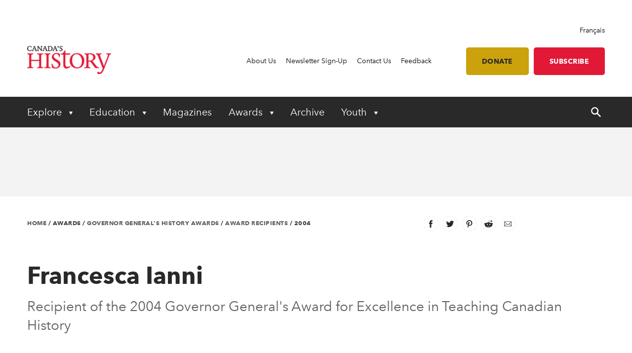

--- FILE ---
content_type: text/html; charset=utf-8
request_url: https://www.canadashistory.ca/awards/governor-general-s-history-awards/award-recipients/2004/francesca-ianni
body_size: 18174
content:


<!DOCTYPE html>
<html lang="en">
<head>
    
    <meta http-equiv="pragma" content="no-cache"/>
    <meta content="Francesca Ianni is an energetic history teacher who wants her students to be fascinated by learning and to enjoy coming into her classroom. Francesca infuses her lessons with stories, and anecdotes as well as historical facts to engage her students." name="description" />
    <meta content="Canada&#x2019;s History Society, Canadian history, Canada&#x2019;s History magazine, formerly The Beaver magazine, Kayak: Canada&#x2019;s History Magazine for Kids, Governor General&#x2019;s History Awards" name="keywords" />
    <meta charset="utf-8"/>
    <meta name="viewport" content="width=device-width, initial-scale=1.0"/>
    <link rel="stylesheet" href="/dist/app.css" />

    <meta name="google-site-verification" content="y2HxlZ0mqqQ2oQZjfhOIP6iTbsEMOcVcv-2znJoiQW8"/>
    <meta property="og:url" content="https://www.canadashistory.ca/awards/governor-general-s-history-awards/award-recipients/2004/francesca-ianni">
    <meta property="og:image" content="https://www.canadashistory.ca/getmedia/a58064f0-9e8f-4c71-974f-155805d4f0d0/DefaultImage.jpg?width=768&height=511&ext=.jpg" />

    <script async src="https://pagead2.googlesyndication.com/pagead/js/adsbygoogle.js?client=ca-pub-0843427451922301" crossorigin="anonymous"></script>
    

    <link rel="icon" href="/favicon.ico?v=sI6SSUXXl8RQ01OWPhphJOgCXC0kwsgyxj6XVPrNlIg" sizes="any">
    <link rel="icon" href="/icon.svg" type="image/svg+xml">
    <link rel="apple-touch-icon" href="/apple-touch-icon.png?v=SWkhlBoNXQiBIKo6YFETnAf6DJbEue7cV3GwWJSYQc8">
    <link rel="manifest" href="/manifest.webmanifest">

    <!-- Google Tag Manager -->
<script>(function(w,d,s,l,i){w[l]=w[l]||[];w[l].push({'gtm.start':
new Date().getTime(),event:'gtm.js'});var f=d.getElementsByTagName(s)[0],
j=d.createElement(s),dl=l!='dataLayer'?'&l='+l:'';j.async=true;j.src=
'https://www.googletagmanager.com/gtm.js?id='+i+dl;f.parentNode.insertBefore(j,f);
})(window,document,'script','dataLayer','GTM-M4Z8JZ');</script>
<!-- End Google Tag Manager -->

    <script type='text/javascript' src='https://butterfly-script.darwin.cx/dcxpw-init.js'></script>

    <script async src="https://securepubads.g.doubleclick.net/tag/js/gpt.js"></script>

<script>
  window.googletag = window.googletag || {cmd: []};
  googletag.cmd.push(function() {
    googletag.defineSlot('/75776817/CH-LB-Left', [728, 90], 'div-gpt-ad-1712701117406-0').addService(googletag.pubads());
    googletag.pubads().enableSingleRequest();
    googletag.enableServices();
  });
</script>

<script>

  window.googletag = window.googletag || {cmd: []};

  googletag.cmd.push(function() {

    googletag.defineSlot('/75776817/CH-MB-Right', [286, 90], 'div-gpt-ad-1713277625288-0').addService(googletag.pubads());

    googletag.pubads().enableSingleRequest();

    googletag.enableServices();

  });

</script>

<script>

  window.googletag = window.googletag || {cmd: []};

  googletag.cmd.push(function() {

    googletag.defineSlot('/75776817/CH-LB-Mobile', [[320, 50], [320, 100], [300, 250]], 'div-gpt-ad-1713278638240-0').addService(googletag.pubads());

    googletag.pubads().enableSingleRequest();

    googletag.enableServices();

  });

</script>

<script>

  window.googletag = window.googletag || {cmd: []};

  googletag.cmd.push(function() {

    googletag.defineSlot('/75776817/CH-BB-1', [[300, 600], [300, 250]], 'div-gpt-ad-1713278446996-0').addService(googletag.pubads());

    googletag.pubads().enableSingleRequest();

    googletag.enableServices();

  });

</script>

<script>

  window.googletag = window.googletag || {cmd: []};

  googletag.cmd.push(function() {

    googletag.defineSlot('/75776817/CH-BB-Bottom', [[300, 600], [320, 100], [300, 100], [300, 250]], 'div-gpt-ad-1713278378800-0').addService(googletag.pubads());

    googletag.pubads().enableSingleRequest();

    googletag.enableServices();

  });

</script>

<script>

  window.googletag = window.googletag || {cmd: []};

  googletag.cmd.push(function() {

    googletag.defineSlot('/75776817/CH-Support', [[336, 280], [300, 250], [468, 60], [728, 90]], 'div-gpt-ad-1713278257323-0').addService(googletag.pubads());

    googletag.pubads().enableSingleRequest();

    googletag.enableServices();

  });
 </script>


<script>
  window.googletag = window.googletag || {cmd: []};
  googletag.cmd.push(function() {
    googletag.defineSlot('/75776817/CH-Support', [[300, 250], [728, 90], [468, 60], [336, 280]], 'div-gpt-ad-1714145757173-0').addService(googletag.pubads());
    googletag.pubads().enableSingleRequest();
    googletag.enableServices();
  });
</script>

    <!-- Facebook Pixel Code -->
<script>
!function(f,b,e,v,n,t,s)
{if(f.fbq)return;n=f.fbq=function(){n.callMethod?
n.callMethod.apply(n,arguments):n.queue.push(arguments)};
if(!f._fbq)f._fbq=n;n.push=n;n.loaded=!0;n.version='2.0';
n.queue=[];t=b.createElement(e);t.async=!0;
t.src=v;s=b.getElementsByTagName(e)[0];
s.parentNode.insertBefore(t,s)}(window, document,'script',
'https://connect.facebook.net/en_US/fbevents.js');
fbq('init', '620674021413085');
fbq('track', 'PageView');
</script>
<noscript><img height="1" width="1" style="display:none"
src="https://www.facebook.com/tr?id=620674021413085&ev=PageView&noscript=1"
/></noscript>
<!-- End Facebook Pixel Code -->

    <title>Francesca Ianni - Canada&#x27;s History</title>

    <script defer src="/dist/critical.js"></script>
    <script defer src="/dist/app.js"></script>
    

</head>
<body class="LTR Chrome ENCA ContentBody">
    <!-- Google Tag Manager (noscript) -->
<noscript><iframe src="https://www.googletagmanager.com/ns.html?id=GTM-M4Z8JZ"
height="0" width="0" style="display:none;visibility:hidden"></iframe></noscript>
<!-- End Google Tag Manager (noscript) -->
    <div b-jlfzo7lc4d id="accessibility-links">
      <a b-jlfzo7lc4d href="#skippednav">Skip to Content</a>
    </div>
    
<header id="main-header" role="banner">
    <div class="container utility">
        <div class="row column align-right">
            
<div class="lang-toggle">
    <a href="https://www.histoirecanada.ca/prix/prix-d-histoire-du-gouverneur-general/anciens-laureats/2004/francesca-ianni" lang="fr-CA">Fran&#xE7;ais</a>
</div>
        </div>
        <div class="row flex-row align-middle">
            <div class="columns small-4 medium-2 brand">
                    <a href="/home">
                        <img id="p_lt_ctl01_EditableImage_ucEditableImage_imgImage" src="/getmedia/403579d5-882a-4f8e-8469-6e0b06c7ac59/en-logo-2.png?width=187&amp;height=63&amp;ext=.png" alt="logo">
                    </a>
            </div>
            <nav class="columns small-8 medium-10 utility-nav" role="navigation">
                <ul>
                    
    <li>
        <a class="" href="https://www.canadashistory.ca/about-us" >About Us</a>
    </li>
    <li>
        <a class="" href="https://www.canadashistory.ca/newsletter-sign-up" >Newsletter Sign-Up</a>
    </li>
    <li>
        <a class="" href="https://www.canadashistory.ca/about-us/contact-us" >Contact Us</a>
    </li>
    <li>
        <a class="" href="https://www.canadashistory.ca/about-us/feedback" >Feedback</a>
    </li>
<li>
    <a class="btn btn-lightgold has-margin-left " href=#donate>Donate</a>
</li>

<li>
    <a class="btn btn-red " href="https://secure.canadashistory.ca/G5YTNAVC">Subscribe</a>
</li> 
                </ul>
                <button id="mobile-menu-toggle" type="button" class="button show-for-small-only">
                    <!--Menu-->
                </button>
            </nav>
        </div>
    </div>
    <div class="container primary-nav">
        <div class="row">
            <nav class="columns small-12 primarycolours" role="navigation">
                <ul>
            <li class="children">

                <button class="first-level " type="button" aria-haspopup="true" aria-controls="menu_Explore"
                        aria-expanded="false" aria-label="Expand or collapse Explore menu">
                    Explore
                </button>
                <ul class="second-level-menu" id="menu_Explore">
                            <li class="regular ">
                                <a class="second-level" href="https://www.canadashistory.ca/explore/all-stories">
                                    <span>All Stories</span>
                                </a>
                            </li>
                            <li class="regular ">
                                <a class="second-level" href="https://www.canadashistory.ca/explore/books">
                                    <span>Books</span>
                                </a>
                            </li>
                            <li class="regular ">
                                <a class="second-level" href="https://www.canadashistory.ca/explore/canada-s-history-forum">
                                    <span>Canada&#x27;s History Forum</span>
                                </a>
                            </li>
                            <li class="regular ">
                                <a class="second-level" href="https://www.canadashistory.ca/explore/museums-galleries-archives">
                                    <span>Museums, Galleries &amp; Archives</span>
                                </a>
                            </li>
                            <li class="regular ">
                                <a class="second-level" href="https://www.canadashistory.ca/explore/podcasts">
                                    <span>Podcasts</span>
                                </a>
                            </li>
                            <li class="regular ">
                                <a class="second-level" href="https://www.canadashistory.ca/explore/travel">
                                    <span>Travel</span>
                                </a>
                            </li>
                            <li class="regular ">
                                <a class="second-level" href="https://www.canadashistory.ca/explore/teaching">
                                    <span>Teaching</span>
                                </a>
                            </li>
                            <li class="regular ">
                                <a class="second-level" href="https://www.canadashistory.ca/explore/videos">
                                    <span>Videos</span>
                                </a>
                            </li>
                            <li class="regular ">
                                <a class="second-level" href="https://www.canadashistory.ca/explore/webinars">
                                    <span>Webinars</span>
                                </a>
                            </li>
                </ul>
            </li>
            <li class="children">

                <button class="first-level " type="button" aria-haspopup="true" aria-controls="menu_Education"
                        aria-expanded="false" aria-label="Expand or collapse Education menu">
                    Education
                </button>
                <ul class="second-level-menu" id="menu_Education">
                            <li class="regular ">
                                <a class="second-level" href="https://www.canadashistory.ca/education/highlights">
                                    <span>Highlights</span>
                                </a>
                            </li>
                            <li class="regular ">
                                <a class="second-level" href="https://www.canadashistory.ca/education/classroom-resources">
                                    <span>Classroom Resources</span>
                                </a>
                            </li>
                            <li class="regular ">
                                <a class="second-level" href="https://www.canadashistory.ca/education/lesson-plans">
                                    <span>Lesson Plans</span>
                                </a>
                            </li>
                            <li class=" children ">
                                    <a class="second-level" href="https://www.canadashistory.ca/education/kayak-in-the-classroom">
                                        <span>Kayak in the Classroom</span>
                                    </a>
                                <button type="button" class="third-level-toggle" aria-expanded="false" aria-haspopup="true"
                                        aria-label="Expand or collapse Professional Learning" aria-controls="menu_KayakintheClassroom">
                                </button>
                                <ul class="third-level-menu">
                                        <li class="">
                                                <a class="third-level" tabindex="-1" href="https://www.canadashistory.ca/education/kayak-in-the-classroom/black-history" >
                                                    <span>Black History</span>
                                                </a>
                                        </li>
                                        <li class="">
                                                <a class="third-level" tabindex="-1" href="https://www.canadashistory.ca/education/kayak-in-the-classroom/canada-and-the-cold-war" >
                                                    <span>Canada and the Cold War</span>
                                                </a>
                                        </li>
                                        <li class="">
                                                <a class="third-level" tabindex="-1" href="https://www.canadashistory.ca/education/kayak-in-the-classroom/canada-in-space" >
                                                    <span>Canada in Space</span>
                                                </a>
                                        </li>
                                        <li class="">
                                                <a class="third-level" tabindex="-1" href="https://www.canadashistory.ca/education/kayak-in-the-classroom/canadians-of-chinese-descent" >
                                                    <span>Canadians of Chinese Descent</span>
                                                </a>
                                        </li>
                                        <li class="">
                                                <a class="third-level" tabindex="-1" href="https://www.canadashistory.ca/education/kayak-in-the-classroom/canadian-charter" >
                                                    <span>Canadian Charter</span>
                                                </a>
                                        </li>
                                        <li class="">
                                                <a class="third-level" tabindex="-1" href="https://www.canadashistory.ca/education/kayak-in-the-classroom/elections" >
                                                    <span>Choosing Canada&#x27;s Leaders</span>
                                                </a>
                                        </li>
                                        <li class="">
                                                <a class="third-level" tabindex="-1" href="https://www.canadashistory.ca/education/kayak-in-the-classroom/commemoration" >
                                                    <span>Commemoration</span>
                                                </a>
                                        </li>
                                        <li class="">
                                                <a class="third-level" tabindex="-1" href="https://www.canadashistory.ca/education/kayak-in-the-classroom/crafts" >
                                                    <span>Crafts in Canada</span>
                                                </a>
                                        </li>
                                        <li class="">
                                                <a class="third-level" tabindex="-1" href="https://www.canadashistory.ca/education/kayak-in-the-classroom/disability" >
                                                    <span>DisAbility</span>
                                                </a>
                                        </li>
                                        <li class="">
                                                <a class="third-level" tabindex="-1" href="https://www.canadashistory.ca/education/kayak-in-the-classroom/electrifying" >
                                                    <span>Electrifying!</span>
                                                </a>
                                        </li>
                                        <li class="">
                                                <a class="third-level" tabindex="-1" href="https://www.canadashistory.ca/education/kayak-in-the-classroom/fur-trade-history" >
                                                    <span>Fur Trade History</span>
                                                </a>
                                        </li>
                                        <li class="">
                                                <a class="third-level" tabindex="-1" href="https://www.canadashistory.ca/education/kayak-in-the-classroom/french-anglais-and-more" >
                                                    <span>French, Anglais and More</span>
                                                </a>
                                        </li>
                                        <li class="">
                                                <a class="third-level" tabindex="-1" href="https://www.canadashistory.ca/education/kayak-in-the-classroom/immigration-history" >
                                                    <span>Immigration History</span>
                                                </a>
                                        </li>
                                        <li class="">
                                                <a class="third-level" tabindex="-1" href="https://www.canadashistory.ca/education/kayak-in-the-classroom/remembrance-day" >
                                                    <span>Remembrance Day </span>
                                                </a>
                                        </li>
                                        <li class="">
                                                <a class="third-level" tabindex="-1" href="https://www.canadashistory.ca/education/kayak-in-the-classroom/settling-in-canada" >
                                                    <span>Settling in Canada</span>
                                                </a>
                                        </li>
                                        <li class="">
                                                <a class="third-level" tabindex="-1" href="https://www.canadashistory.ca/education/kayak-in-the-classroom/treaties" >
                                                    <span>Treaties</span>
                                                </a>
                                        </li>
                                        <li class="">
                                                <a class="third-level" tabindex="-1" href="https://www.canadashistory.ca/education/kayak-in-the-classroom/women-s-history" >
                                                    <span>Women&#x27;s History</span>
                                                </a>
                                        </li>
                                </ul>
                            </li>
                            <li class="regular ">
                                <a class="second-level" href="https://www.canadashistory.ca/education/professional-learning">
                                    <span>Professional Learning</span>
                                </a>
                            </li>
                            <li class="regular ">
                                <a class="second-level" href="https://www.canadashistory.ca/education/heritage-fairs">
                                    <span>Heritage Fairs</span>
                                </a>
                            </li>
                            <li class="regular ">
                                <a class="second-level" href="https://www.canadashistory.ca/education/nobleman-scholar-program">
                                    <span>Nobleman Scholar Program</span>
                                </a>
                            </li>
                            <li class="regular ">
                                <a class="second-level" href="https://www.canadashistory.ca/education/truth-before-reconciliation">
                                    <span>Truth Before Reconciliation</span>
                                </a>
                            </li>
                </ul>
            </li>
            <li>
                <a class="first-level" href="https://www.canadashistory.ca/magazines" aria-expanded="false">Magazines</a>
            </li>
            <li class="children">

                <button class="first-level " type="button" aria-haspopup="true" aria-controls="menu_Awards"
                        aria-expanded="false" aria-label="Expand or collapse Awards menu">
                    Awards
                </button>
                <ul class="second-level-menu" id="menu_Awards">
                            <li class=" children ">
                                    <a class="second-level" href="https://www.canadashistory.ca/awards/governor-general-s-history-awards">
                                        <span>Governor General&#x27;s History Awards</span>
                                    </a>
                                <button type="button" class="third-level-toggle" aria-expanded="false" aria-haspopup="true"
                                        aria-label="Expand or collapse Professional Learning" aria-controls="menu_GovernorGeneral&#x27;sHistoryAwards">
                                </button>
                                <ul class="third-level-menu">
                                        <li class="">
                                                <a class="third-level" tabindex="-1" href="https://www.canadashistory.ca/awards/governor-general-s-history-awards/award-recipients" >
                                                    <span>Award Recipients</span>
                                                </a>
                                        </li>
                                        <li class="">
                                                <a class="third-level" tabindex="-1" href="https://www.canadashistory.ca/awards/governor-general-s-history-awards/about-the-awards" >
                                                    <span>About the Awards</span>
                                                </a>
                                        </li>
                                        <li class="">
                                                <a class="third-level" tabindex="-1" href="https://www.canadashistory.ca/awards/governor-general-s-history-awards/nominate" >
                                                    <span>Nominate</span>
                                                </a>
                                        </li>
                                </ul>
                            </li>
                            <li class="regular ">
                                <a class="second-level" href="https://www.canadashistory.ca/awards/the-john-bragg-award-for-atlantic-canada">
                                    <span>The John Bragg Award for Atlantic Canada</span>
                                </a>
                            </li>
                            <li class="regular ">
                                <a class="second-level" href="https://www.canadashistory.ca/awards/canada-s-history-forum">
                                    <span>Canada&#x27;s History Forum</span>
                                </a>
                            </li>
                </ul>
            </li>
            <li>
                <a class="first-level" href="https://www.canadashistory.ca/archive" aria-expanded="false">Archive</a>
            </li>
            <li class="children">

                <button class="first-level " type="button" aria-haspopup="true" aria-controls="menu_Youth"
                        aria-expanded="false" aria-label="Expand or collapse Youth menu">
                    Youth
                </button>
                <ul class="second-level-menu" id="menu_Youth">
                            <li class="regular ">
                                <a class="second-level" href="https://www.canadashistory.ca/youth/highlights">
                                    <span>Highlights</span>
                                </a>
                            </li>
                            <li class=" children ">
                                    <a class="second-level" href="https://www.canadashistory.ca/youth/heritage-fairs-en">
                                        <span>Heritage Fairs</span>
                                    </a>
                                <button type="button" class="third-level-toggle" aria-expanded="false" aria-haspopup="true"
                                        aria-label="Expand or collapse Professional Learning" aria-controls="menu_HeritageFairs">
                                </button>
                                <ul class="third-level-menu">
                                        <li class="">
                                                <a class="third-level" tabindex="-1" href="https://www.canadashistory.ca/youth/heritage-fairs-en/heritage-fair-national-showcase" >
                                                    <span>Heritage Fair National Showcase</span>
                                                </a>
                                        </li>
                                </ul>
                            </li>
                            <li class=" children ">
                                    <a class="second-level" href="https://www.canadashistory.ca/youth/explore-kayak-all-stories">
                                        <span>Explore Kayak - All Stories</span>
                                    </a>
                                <button type="button" class="third-level-toggle" aria-expanded="false" aria-haspopup="true"
                                        aria-label="Expand or collapse Professional Learning" aria-controls="menu_ExploreKayak-AllStories">
                                </button>
                                <ul class="third-level-menu">
                                        <li class="">
                                                <a class="third-level" tabindex="-1" href="https://www.canadashistory.ca/youth/explore-kayak-all-stories/latest-kayak-magazine" >
                                                    <span>Latest Kayak Magazine</span>
                                                </a>
                                        </li>
                                        <li class="">
                                                <a class="third-level" tabindex="-1" href="https://www.canadashistory.ca/youth/explore-kayak-all-stories/historical-fiction" >
                                                    <span>Historical Fiction</span>
                                                </a>
                                        </li>
                                        <li class="">
                                                <a class="third-level" tabindex="-1" href="https://www.canadashistory.ca/youth/explore-kayak-all-stories/kayak-contest" >
                                                    <span>Kayak Contest</span>
                                                </a>
                                        </li>
                                </ul>
                            </li>
                            <li class="regular ">
                                <a class="second-level" href="https://www.canadashistory.ca/youth/ourstoriesourvoices">
                                    <span>#OurStoriesOurVoices</span>
                                </a>
                            </li>
                            <li class=" children ">
                                    <a class="second-level" href="https://www.canadashistory.ca/youth/young-citizens">
                                        <span>Young Citizens</span>
                                    </a>
                                <button type="button" class="third-level-toggle" aria-expanded="false" aria-haspopup="true"
                                        aria-label="Expand or collapse Professional Learning" aria-controls="menu_YoungCitizens">
                                </button>
                                <ul class="third-level-menu">
                                        <li class="">
                                                <a class="third-level" tabindex="-1" href="https://www.canadashistory.ca/youth/young-citizens/about-young-citizens" >
                                                    <span>About Young Citizens</span>
                                                </a>
                                        </li>
                                </ul>
                            </li>
                </ul>
            </li>
    <li id="search-control" class="hide-for-small-only">
        <a href="#" aria-expanded="false">
            <span class="search-open">
                <svg width="20" height="20" xmlns="http://www.w3.org/2000/svg" viewBox="0 0 13.81 14">
                    <title>search-icon</title><path d="M5.22,0A5.28,5.28,0,0,0,0,5.32a5.28,5.28,0,0,0,5.22,5.32,4.92,4.92,0,0,0,3.05-1l4,4a0.84,0.84,0,0,0,1.28-1.08,0.1,0.1,0,0,0-.1-0.1L9.56,8.37a4.92,4.92,0,0,0,1-3.05A5.3,5.3,0,0,0,5.22,0Zm0,1.58A3.7,3.7,0,0,1,8.87,5.22,3.58,3.58,0,0,1,5.22,8.87,3.55,3.55,0,0,1,1.58,5.32,3.79,3.79,0,0,1,5.22,1.58h0Z" fill="#fff"/>
                </svg>
            </span>
            <span class="search-close">
                <svg width="20" height="20" xmlns="http://www.w3.org/2000/svg" viewBox="0 0 13.8 14">
                    <title>close</title><polygon points="13.8 12.8 8.08 6.99 13.78 1.2 12.59 0 6.89 5.79 1.19 0 0 1.2 5.72 7.01 0.02 12.8 1.21 14 6.91 8.21 12.61 14 13.8 12.8" fill="#fff"/>
                </svg>
            </span>
        </a>
    </li>
</ul>
            </nav>
        </div>
    </div>
    <div id="search-component" class="container" aria-hidden="true" role="search">
        
<div class="searchBox">
    <div class="search-inputs">
        <div class="row">
            <div class="column small-12">
                <label for="predictive-search-input">Search for:</label>
                <input type="text" maxlength="1000" id="predictive-search-input" placeholder="Start your search..." class="form-control predictive-search-input" autocomplete="off">
                <input type="submit" value="Search" class="search-button button dark btn btn-default">
            </div>
        </div>
    </div>
    <div class="search-results">
        <div class="row">
            <div class="column small-12">
                <div class="predictiveSearchHolder">
                    <div class="predictiveSearchResults" style="display: none;"></div>
                </div>
            </div>
        </div>
    </div>
</div>
    </div>
    <div class="mobile-menu">
        <div id="mobile-search-control">
    <div class="searchBox">
        <div class="search-inputs">
            <div class="row">
                <div class="column small-11">
                    <label for="predictive-search-input-mobile">Search for:</label>
                    <input  type="text" maxlength="1000" id="predictive-search-input-mobile" placeholder="Start your search..." class="form-control predictive-search-input" autocomplete="off">
                    <input type="submit" value="Search" class="search-button button btn btn-default">

                </div>
                <div class="column small-1">
                    <button type="button" role="button" class="close-mobile-menu">
                        <i class="icon icon-close-white"></i>
                    </button>
                </div>
            </div>
        </div>
        <div class="search-results">
            <div class="row">
                <div class="column small-12">
                    <div class="predictiveSearchHolder">
                        <div class="predictiveSearchResults" style="display: none;"></div>
                    </div>
                </div>
            </div>
        </div>
    </div>
</div>
        <nav class="primarycolours mobile-primary-nav">
            <ul>
            <li class="children">

                <button class="first-level " type="button" aria-haspopup="true" aria-controls="menu_Explore"
                        aria-expanded="false" aria-label="Expand or collapse Explore menu">
                    Explore
                </button>
                <ul class="second-level-menu" id="menu_Explore">
                            <li class="regular ">
                                <a class="second-level" href="https://www.canadashistory.ca/explore/all-stories">
                                    <span>All Stories</span>
                                </a>
                            </li>
                            <li class="regular ">
                                <a class="second-level" href="https://www.canadashistory.ca/explore/books">
                                    <span>Books</span>
                                </a>
                            </li>
                            <li class="regular ">
                                <a class="second-level" href="https://www.canadashistory.ca/explore/canada-s-history-forum">
                                    <span>Canada&#x27;s History Forum</span>
                                </a>
                            </li>
                            <li class="regular ">
                                <a class="second-level" href="https://www.canadashistory.ca/explore/museums-galleries-archives">
                                    <span>Museums, Galleries &amp; Archives</span>
                                </a>
                            </li>
                            <li class="regular ">
                                <a class="second-level" href="https://www.canadashistory.ca/explore/podcasts">
                                    <span>Podcasts</span>
                                </a>
                            </li>
                            <li class="regular ">
                                <a class="second-level" href="https://www.canadashistory.ca/explore/travel">
                                    <span>Travel</span>
                                </a>
                            </li>
                            <li class="regular ">
                                <a class="second-level" href="https://www.canadashistory.ca/explore/teaching">
                                    <span>Teaching</span>
                                </a>
                            </li>
                            <li class="regular ">
                                <a class="second-level" href="https://www.canadashistory.ca/explore/videos">
                                    <span>Videos</span>
                                </a>
                            </li>
                            <li class="regular ">
                                <a class="second-level" href="https://www.canadashistory.ca/explore/webinars">
                                    <span>Webinars</span>
                                </a>
                            </li>
                </ul>
            </li>
            <li class="children">

                <button class="first-level " type="button" aria-haspopup="true" aria-controls="menu_Education"
                        aria-expanded="false" aria-label="Expand or collapse Education menu">
                    Education
                </button>
                <ul class="second-level-menu" id="menu_Education">
                            <li class="regular ">
                                <a class="second-level" href="https://www.canadashistory.ca/education/highlights">
                                    <span>Highlights</span>
                                </a>
                            </li>
                            <li class="regular ">
                                <a class="second-level" href="https://www.canadashistory.ca/education/classroom-resources">
                                    <span>Classroom Resources</span>
                                </a>
                            </li>
                            <li class="regular ">
                                <a class="second-level" href="https://www.canadashistory.ca/education/lesson-plans">
                                    <span>Lesson Plans</span>
                                </a>
                            </li>
                            <li class=" children ">
                                    <a class="second-level" href="https://www.canadashistory.ca/education/kayak-in-the-classroom">
                                        <span>Kayak in the Classroom</span>
                                    </a>
                                <button type="button" class="third-level-toggle" aria-expanded="false" aria-haspopup="true"
                                        aria-label="Expand or collapse Professional Learning" aria-controls="menu_KayakintheClassroom">
                                </button>
                                <ul class="third-level-menu">
                                        <li class="">
                                                <a class="third-level" tabindex="-1" href="https://www.canadashistory.ca/education/kayak-in-the-classroom/black-history" >
                                                    <span>Black History</span>
                                                </a>
                                        </li>
                                        <li class="">
                                                <a class="third-level" tabindex="-1" href="https://www.canadashistory.ca/education/kayak-in-the-classroom/canada-and-the-cold-war" >
                                                    <span>Canada and the Cold War</span>
                                                </a>
                                        </li>
                                        <li class="">
                                                <a class="third-level" tabindex="-1" href="https://www.canadashistory.ca/education/kayak-in-the-classroom/canada-in-space" >
                                                    <span>Canada in Space</span>
                                                </a>
                                        </li>
                                        <li class="">
                                                <a class="third-level" tabindex="-1" href="https://www.canadashistory.ca/education/kayak-in-the-classroom/canadians-of-chinese-descent" >
                                                    <span>Canadians of Chinese Descent</span>
                                                </a>
                                        </li>
                                        <li class="">
                                                <a class="third-level" tabindex="-1" href="https://www.canadashistory.ca/education/kayak-in-the-classroom/canadian-charter" >
                                                    <span>Canadian Charter</span>
                                                </a>
                                        </li>
                                        <li class="">
                                                <a class="third-level" tabindex="-1" href="https://www.canadashistory.ca/education/kayak-in-the-classroom/elections" >
                                                    <span>Choosing Canada&#x27;s Leaders</span>
                                                </a>
                                        </li>
                                        <li class="">
                                                <a class="third-level" tabindex="-1" href="https://www.canadashistory.ca/education/kayak-in-the-classroom/commemoration" >
                                                    <span>Commemoration</span>
                                                </a>
                                        </li>
                                        <li class="">
                                                <a class="third-level" tabindex="-1" href="https://www.canadashistory.ca/education/kayak-in-the-classroom/crafts" >
                                                    <span>Crafts in Canada</span>
                                                </a>
                                        </li>
                                        <li class="">
                                                <a class="third-level" tabindex="-1" href="https://www.canadashistory.ca/education/kayak-in-the-classroom/disability" >
                                                    <span>DisAbility</span>
                                                </a>
                                        </li>
                                        <li class="">
                                                <a class="third-level" tabindex="-1" href="https://www.canadashistory.ca/education/kayak-in-the-classroom/electrifying" >
                                                    <span>Electrifying!</span>
                                                </a>
                                        </li>
                                        <li class="">
                                                <a class="third-level" tabindex="-1" href="https://www.canadashistory.ca/education/kayak-in-the-classroom/fur-trade-history" >
                                                    <span>Fur Trade History</span>
                                                </a>
                                        </li>
                                        <li class="">
                                                <a class="third-level" tabindex="-1" href="https://www.canadashistory.ca/education/kayak-in-the-classroom/french-anglais-and-more" >
                                                    <span>French, Anglais and More</span>
                                                </a>
                                        </li>
                                        <li class="">
                                                <a class="third-level" tabindex="-1" href="https://www.canadashistory.ca/education/kayak-in-the-classroom/immigration-history" >
                                                    <span>Immigration History</span>
                                                </a>
                                        </li>
                                        <li class="">
                                                <a class="third-level" tabindex="-1" href="https://www.canadashistory.ca/education/kayak-in-the-classroom/remembrance-day" >
                                                    <span>Remembrance Day </span>
                                                </a>
                                        </li>
                                        <li class="">
                                                <a class="third-level" tabindex="-1" href="https://www.canadashistory.ca/education/kayak-in-the-classroom/settling-in-canada" >
                                                    <span>Settling in Canada</span>
                                                </a>
                                        </li>
                                        <li class="">
                                                <a class="third-level" tabindex="-1" href="https://www.canadashistory.ca/education/kayak-in-the-classroom/treaties" >
                                                    <span>Treaties</span>
                                                </a>
                                        </li>
                                        <li class="">
                                                <a class="third-level" tabindex="-1" href="https://www.canadashistory.ca/education/kayak-in-the-classroom/women-s-history" >
                                                    <span>Women&#x27;s History</span>
                                                </a>
                                        </li>
                                </ul>
                            </li>
                            <li class="regular ">
                                <a class="second-level" href="https://www.canadashistory.ca/education/professional-learning">
                                    <span>Professional Learning</span>
                                </a>
                            </li>
                            <li class="regular ">
                                <a class="second-level" href="https://www.canadashistory.ca/education/heritage-fairs">
                                    <span>Heritage Fairs</span>
                                </a>
                            </li>
                            <li class="regular ">
                                <a class="second-level" href="https://www.canadashistory.ca/education/nobleman-scholar-program">
                                    <span>Nobleman Scholar Program</span>
                                </a>
                            </li>
                            <li class="regular ">
                                <a class="second-level" href="https://www.canadashistory.ca/education/truth-before-reconciliation">
                                    <span>Truth Before Reconciliation</span>
                                </a>
                            </li>
                </ul>
            </li>
            <li>
                <a class="first-level" href="https://www.canadashistory.ca/magazines" aria-expanded="false">Magazines</a>
            </li>
            <li class="children">

                <button class="first-level " type="button" aria-haspopup="true" aria-controls="menu_Awards"
                        aria-expanded="false" aria-label="Expand or collapse Awards menu">
                    Awards
                </button>
                <ul class="second-level-menu" id="menu_Awards">
                            <li class=" children ">
                                    <a class="second-level" href="https://www.canadashistory.ca/awards/governor-general-s-history-awards">
                                        <span>Governor General&#x27;s History Awards</span>
                                    </a>
                                <button type="button" class="third-level-toggle" aria-expanded="false" aria-haspopup="true"
                                        aria-label="Expand or collapse Professional Learning" aria-controls="menu_GovernorGeneral&#x27;sHistoryAwards">
                                </button>
                                <ul class="third-level-menu">
                                        <li class="">
                                                <a class="third-level" tabindex="-1" href="https://www.canadashistory.ca/awards/governor-general-s-history-awards/award-recipients" >
                                                    <span>Award Recipients</span>
                                                </a>
                                        </li>
                                        <li class="">
                                                <a class="third-level" tabindex="-1" href="https://www.canadashistory.ca/awards/governor-general-s-history-awards/about-the-awards" >
                                                    <span>About the Awards</span>
                                                </a>
                                        </li>
                                        <li class="">
                                                <a class="third-level" tabindex="-1" href="https://www.canadashistory.ca/awards/governor-general-s-history-awards/nominate" >
                                                    <span>Nominate</span>
                                                </a>
                                        </li>
                                </ul>
                            </li>
                            <li class="regular ">
                                <a class="second-level" href="https://www.canadashistory.ca/awards/the-john-bragg-award-for-atlantic-canada">
                                    <span>The John Bragg Award for Atlantic Canada</span>
                                </a>
                            </li>
                            <li class="regular ">
                                <a class="second-level" href="https://www.canadashistory.ca/awards/canada-s-history-forum">
                                    <span>Canada&#x27;s History Forum</span>
                                </a>
                            </li>
                </ul>
            </li>
            <li>
                <a class="first-level" href="https://www.canadashistory.ca/archive" aria-expanded="false">Archive</a>
            </li>
            <li class="children">

                <button class="first-level " type="button" aria-haspopup="true" aria-controls="menu_Youth"
                        aria-expanded="false" aria-label="Expand or collapse Youth menu">
                    Youth
                </button>
                <ul class="second-level-menu" id="menu_Youth">
                            <li class="regular ">
                                <a class="second-level" href="https://www.canadashistory.ca/youth/highlights">
                                    <span>Highlights</span>
                                </a>
                            </li>
                            <li class=" children ">
                                    <a class="second-level" href="https://www.canadashistory.ca/youth/heritage-fairs-en">
                                        <span>Heritage Fairs</span>
                                    </a>
                                <button type="button" class="third-level-toggle" aria-expanded="false" aria-haspopup="true"
                                        aria-label="Expand or collapse Professional Learning" aria-controls="menu_HeritageFairs">
                                </button>
                                <ul class="third-level-menu">
                                        <li class="">
                                                <a class="third-level" tabindex="-1" href="https://www.canadashistory.ca/youth/heritage-fairs-en/heritage-fair-national-showcase" >
                                                    <span>Heritage Fair National Showcase</span>
                                                </a>
                                        </li>
                                </ul>
                            </li>
                            <li class=" children ">
                                    <a class="second-level" href="https://www.canadashistory.ca/youth/explore-kayak-all-stories">
                                        <span>Explore Kayak - All Stories</span>
                                    </a>
                                <button type="button" class="third-level-toggle" aria-expanded="false" aria-haspopup="true"
                                        aria-label="Expand or collapse Professional Learning" aria-controls="menu_ExploreKayak-AllStories">
                                </button>
                                <ul class="third-level-menu">
                                        <li class="">
                                                <a class="third-level" tabindex="-1" href="https://www.canadashistory.ca/youth/explore-kayak-all-stories/latest-kayak-magazine" >
                                                    <span>Latest Kayak Magazine</span>
                                                </a>
                                        </li>
                                        <li class="">
                                                <a class="third-level" tabindex="-1" href="https://www.canadashistory.ca/youth/explore-kayak-all-stories/historical-fiction" >
                                                    <span>Historical Fiction</span>
                                                </a>
                                        </li>
                                        <li class="">
                                                <a class="third-level" tabindex="-1" href="https://www.canadashistory.ca/youth/explore-kayak-all-stories/kayak-contest" >
                                                    <span>Kayak Contest</span>
                                                </a>
                                        </li>
                                </ul>
                            </li>
                            <li class="regular ">
                                <a class="second-level" href="https://www.canadashistory.ca/youth/ourstoriesourvoices">
                                    <span>#OurStoriesOurVoices</span>
                                </a>
                            </li>
                            <li class=" children ">
                                    <a class="second-level" href="https://www.canadashistory.ca/youth/young-citizens">
                                        <span>Young Citizens</span>
                                    </a>
                                <button type="button" class="third-level-toggle" aria-expanded="false" aria-haspopup="true"
                                        aria-label="Expand or collapse Professional Learning" aria-controls="menu_YoungCitizens">
                                </button>
                                <ul class="third-level-menu">
                                        <li class="">
                                                <a class="third-level" tabindex="-1" href="https://www.canadashistory.ca/youth/young-citizens/about-young-citizens" >
                                                    <span>About Young Citizens</span>
                                                </a>
                                        </li>
                                </ul>
                            </li>
                </ul>
            </li>
    <li id="search-control" class="hide-for-small-only">
        <a href="#" aria-expanded="false">
            <span class="search-open">
                <svg width="20" height="20" xmlns="http://www.w3.org/2000/svg" viewBox="0 0 13.81 14">
                    <title>search-icon</title><path d="M5.22,0A5.28,5.28,0,0,0,0,5.32a5.28,5.28,0,0,0,5.22,5.32,4.92,4.92,0,0,0,3.05-1l4,4a0.84,0.84,0,0,0,1.28-1.08,0.1,0.1,0,0,0-.1-0.1L9.56,8.37a4.92,4.92,0,0,0,1-3.05A5.3,5.3,0,0,0,5.22,0Zm0,1.58A3.7,3.7,0,0,1,8.87,5.22,3.58,3.58,0,0,1,5.22,8.87,3.55,3.55,0,0,1,1.58,5.32,3.79,3.79,0,0,1,5.22,1.58h0Z" fill="#fff"/>
                </svg>
            </span>
            <span class="search-close">
                <svg width="20" height="20" xmlns="http://www.w3.org/2000/svg" viewBox="0 0 13.8 14">
                    <title>close</title><polygon points="13.8 12.8 8.08 6.99 13.78 1.2 12.59 0 6.89 5.79 1.19 0 0 1.2 5.72 7.01 0.02 12.8 1.21 14 6.91 8.21 12.61 14 13.8 12.8" fill="#fff"/>
                </svg>
            </span>
        </a>
    </li>
</ul>
        </nav>
        
<div class="mobile-menu-cta">
    <nav class="mobile-menu-cta-list">
        <ul>
            <li>
                <a class="btn btn-lightgold " href="#Donate">Donate</a>
            </li>

            <li>
                <a class="btn btn-red " href="https://secure.canadashistory.ca/G5YTNAVC">Subscribe</a>
            </li>
        </ul>
    </nav>
</div>

<nav class="mobile-utility-nav">
    <ul>
            <li>
                <a class="" href="https://www.canadashistory.ca/about-us" >About Us</a>
            </li>
            <li>
                <a class="" href="https://www.canadashistory.ca/newsletter-sign-up" >Newsletter Sign-Up</a>
            </li>
            <li>
                <a class="" href="https://www.canadashistory.ca/about-us/contact-us" >Contact Us</a>
            </li>
            <li>
                <a class="" href="https://www.canadashistory.ca/about-us/feedback" >Feedback</a>
            </li>
        <li>
            
<div class="lang-toggle">
    <a href="https://www.histoirecanada.ca/prix/prix-d-histoire-du-gouverneur-general/anciens-laureats/2004/francesca-ianni" lang="fr-CA">Fran&#xE7;ais</a>
</div>
        </li>
    </ul>
</nav>
    </div>
</header>

    <section b-jlfzo7lc4d id="hidden-by-donation-script" style="display:none;"></section>
    <section b-jlfzo7lc4d id="top-banners">
        <div b-jlfzo7lc4d class="row">
            <div b-jlfzo7lc4d class="columns small-12">
                
    <div class="leader-board">
        <!-- /75776817/CH-LB-Left -->
<div id='div-gpt-ad-1712701117406-0' style='min-width: 728px; min-height: 90px;'>
  <script>
    googletag.cmd.push(function() { googletag.display('div-gpt-ad-1712701117406-0'); });
  </script>
</div>
    </div>

                
    <div class="mini-banner">
        <!-- /75776817/CH-MB-Right -->

<div id='div-gpt-ad-1713277625288-0' style='min-width: 286px; min-height: 90px;'>

  <script>

    googletag.cmd.push(function() { googletag.display('div-gpt-ad-1713277625288-0'); });

  </script>

</div>
    </div>

                
    <div class="mobile-header">
        <!-- /75776817/CH-LB-Mobile -->

<div id='div-gpt-ad-1713278638240-0' style='min-width: 300px; min-height: 50px;'>

  <script>

    googletag.cmd.push(function() { googletag.display('div-gpt-ad-1713278638240-0'); });

  </script>

</div>
    </div>

            </div>
        </div>
    </section>
    
    <div class="disruptive-cta dark hasImage" role="dialog" aria-labelledby="ctaTitle" aria-describedby="ctaDesc">
    <div class="inner clearfix">
        <button type="button" class="disruptive-cta-close-link">
            <span class="show-for-sr">Close ad</span>
        </button>
        <div class="image">
            <img src="/getmedia/58d291ce-d89b-48b3-aabf-10440654d744/CTAPopNewsWhiteBGIcon.png?width=110&amp;height=115&amp;ext=.png" alt="CTA Image" />
        </div>
        <div class="content">
            <div id="ctaTitle" class="title">Your history. Your inbox.</div>
            <div id="ctaDesc" class="short-description">7 uniquely curated newsletters to choose from.</div>
            <div class="link">
                <a href="/newsletter-sign-up" class="button">Sign up</a>
            </div>
        </div>
    </div>
</div>

    
    <div b-jlfzo7lc4d class="container">
        <main b-jlfzo7lc4d id="page" class="home" role="main">
            <a b-jlfzo7lc4d id="skippednav" href="#" name="skippednav"></a>
            
<div id="two-columns-right-rail" class="content">
    <span id="jump"></span>
    <div id="hero-nav">
        <div class="row">
            <div class="columns large-8 medium-6 small-12">
                
<div id="breadcrumbs">
            <a href="/home" title="Home">Home</a> /            <span title="Awards">Awards</span> /            <a href="/awards/governor-general-s-history-awards" title="Governor General&#x27;s History Awards">Governor General&#x27;s History Awards</a> /            <a href="/awards/governor-general-s-history-awards/award-recipients" title="Award Recipients">Award Recipients</a> /            <span title="2004">2004</span> </div>
            </div>
            <div class="columns large-4 medium-6 small-12 small-align-right">
                
<ul class="share-icons">
        <li>
            <a href="https://www.facebook.com/sharer/sharer.php?u=https%3A%2F%2Fwww.canadashistory.ca%2Fawards%2Fgovernor-general-s-history-awards%2Faward-recipients%2F2004%2Ffrancesca-ianni" target=&quot;_blank&quot; rel=&quot;noopener&quot;>
                <?xml version="1.0" encoding="utf-8"?>
<!-- Generator: Adobe Illustrator 19.2.1, SVG Export Plug-In . SVG Version: 6.00 Build 0)  -->
<svg version="1.1" xmlns="http://www.w3.org/2000/svg" xmlns:xlink="http://www.w3.org/1999/xlink" x="0px" y="0px" width="17px"
	 height="17px" viewBox="0 0 17 17" style="enable-background:new 0 0 17 17;" xml:space="preserve">
<style type="text/css">
	.st0{display:none;}
	.st1{display:inline;fill:#282828;}
	.st2{display:inline;}
	.st3{fill:#FFFFFF;}
	.st4{fill:#282828;}
	.st5{display:inline;opacity:0.43;fill:#EE2837;}
</style>
<g id="Container" class="st0">
</g>
<g id="Layer_1">
	<path class="st4" d="M12,5.9H9.6V4.3c0-0.6,0.4-0.7,0.7-0.7c0.3,0,1.7,0,1.7,0V1L9.6,1C7.1,1,6.5,2.9,6.5,4.1v1.7H5v2.6h1.5
		c0,3.4,0,7.5,0,7.5h3.1c0,0,0-4.1,0-7.5h2.1L12,5.9z"/>
</g>
</svg>

                <span class="show-for-sr">Facebook</span>
                    <span class="show-for-sr">link opens in new window</span>
            </a>
        </li>
        <li>
            <a href="https://twitter.com/intent/tweet?text=Francesca&#x2B;Ianni&amp;url=https%3A%2F%2Fwww.canadashistory.ca%2Fawards%2Fgovernor-general-s-history-awards%2Faward-recipients%2F2004%2Ffrancesca-ianni" target=&quot;_blank&quot; rel=&quot;noopener&quot;>
                <?xml version="1.0" encoding="utf-8"?>
<!-- Generator: Adobe Illustrator 19.2.1, SVG Export Plug-In . SVG Version: 6.00 Build 0)  -->
<svg version="1.1" xmlns="http://www.w3.org/2000/svg" xmlns:xlink="http://www.w3.org/1999/xlink" x="0px" y="0px" width="17px"
	 height="17px" viewBox="0 0 17 17" style="enable-background:new 0 0 17 17;" xml:space="preserve">
<style type="text/css">
	.st0{display:none;}
	.st1{display:inline;fill:#282828;}
	.st2{display:inline;}
	.st3{fill:#FFFFFF;}
	.st4{fill:#282828;}
	.st5{display:inline;opacity:0.43;fill:#EE2837;}
</style>
<g id="Container" class="st0">
</g>
<g id="Layer_1">
	<path class="st4" d="M16.5,3.5c-0.6,0.3-1.2,0.4-1.9,0.5c0.7-0.4,1.2-1,1.4-1.8C15.4,2.6,14.7,2.9,14,3c-0.6-0.6-1.5-1-2.4-1
		C9.5,2,7.9,4,8.4,6C5.7,5.9,3.2,4.6,1.6,2.6C0.8,4.1,1.2,6,2.6,7c-0.5,0-1-0.2-1.5-0.4c0,1.5,1.1,2.9,2.6,3.3
		C3.3,10,2.8,10,2.3,9.9c0.4,1.3,1.6,2.3,3.1,2.3c-1.4,1.1-3.1,1.6-4.9,1.4C2,14.5,3.7,15,5.5,15c6.1,0,9.5-5.1,9.3-9.8
		C15.5,4.8,16.1,4.2,16.5,3.5z"/>
</g>
</svg>

                <span class="show-for-sr">Twitter</span>
                    <span class="show-for-sr">link opens in new window</span>
            </a>
        </li>
        <li>
            <a href="https://pinterest.com/pin/create/button/?url=https%3A%2F%2Fwww.canadashistory.ca%2Fawards%2Fgovernor-general-s-history-awards%2Faward-recipients%2F2004%2Ffrancesca-ianni&amp;description=Francesca&#x2B;Ianni&amp;media=https://www.canadashistory.ca:443/getmedia/a58064f0-9e8f-4c71-974f-155805d4f0d0/DefaultImage.jpg?width=768&amp;height=511&amp;ext=.jpg" target=&quot;_blank&quot; rel=&quot;noopener&quot;>
                <?xml version="1.0" encoding="utf-8"?>
<!-- Generator: Adobe Illustrator 19.2.1, SVG Export Plug-In . SVG Version: 6.00 Build 0)  -->
<svg version="1.1" xmlns="http://www.w3.org/2000/svg" xmlns:xlink="http://www.w3.org/1999/xlink" x="0px" y="0px" width="17px"
	 height="17px" viewBox="0 0 17 17" style="enable-background:new 0 0 17 17;" xml:space="preserve">
<style type="text/css">
	.st0{display:none;}
	.st1{display:inline;fill:#282828;}
	.st2{display:inline;}
	.st3{fill:#FFFFFF;}
	.st4{fill:#282828;}
	.st5{display:inline;opacity:0.43;fill:#EE2837;}
</style>
<g id="Container" class="st0">
</g>
<g id="Layer_1">
	<g>
		<path class="st4" d="M9.6,12.4c2.9,0,4.9-2.6,4.9-5.9C14.5,3.3,12,1,8.7,1C4.6,1,2.5,3.7,2.5,6.7c0,1.4,0.7,3.1,1.9,3.7
			c0.2,0.1,0.3,0,0.3-0.1L5,9.2C5,9.1,5,9,4.9,8.9C4.5,8.4,4.2,7.6,4.2,6.8c0-2.1,1.6-4.1,4.3-4.1c2.3,0,4,1.6,4,3.9
			c0,2.6-1.3,4.3-3,4.3c-0.9,0-1.6-0.8-1.4-1.7C8.3,8,8.8,6.8,8.8,6c0-0.7-0.4-1.3-1.2-1.3c-0.9,0-1.7,1-1.7,2.3
			c0,0.8,0.3,1.4,0.3,1.4s-0.9,4-1.1,4.7c-0.2,0.8-0.1,2,0,2.7c0.2,0.1,0.4,0.2,0.6,0.2c0.4-0.6,1-1.7,1.2-2.5l0.6-2.3
			C7.8,11.9,8.7,12.4,9.6,12.4z"/>
	</g>
</g>
</svg>

                <span class="show-for-sr">Pinterest</span>
                    <span class="show-for-sr">link opens in new window</span>
            </a>
        </li>
        <li>
            <a href="https://reddit.com/submit?url=https%3A%2F%2Fwww.canadashistory.ca%2Fawards%2Fgovernor-general-s-history-awards%2Faward-recipients%2F2004%2Ffrancesca-ianni&amp;title=Francesca&#x2B;Ianni" target=&quot;_blank&quot; rel=&quot;noopener&quot;>
                <?xml version="1.0" encoding="utf-8"?>
<!-- Generator: Adobe Illustrator 19.2.1, SVG Export Plug-In . SVG Version: 6.00 Build 0)  -->
<svg version="1.1" xmlns="http://www.w3.org/2000/svg" xmlns:xlink="http://www.w3.org/1999/xlink" x="0px" y="0px" width="17px"
	 height="17px" viewBox="0 0 17 17" style="enable-background:new 0 0 17 17;" xml:space="preserve">
<style type="text/css">
	.st0{display:none;}
	.st1{display:inline;fill:#282828;}
	.st2{display:inline;}
	.st3{fill:#FFFFFF;}
	.st4{fill:#282828;}
	.st5{display:inline;opacity:0.43;fill:#EE2837;}
</style>
<g id="Container" class="st0">
</g>
<g id="Layer_1">
	<path class="st4" d="M17,8.3c0-1-0.8-1.9-1.9-1.9c-0.5,0-1,0.2-1.3,0.5c-1.3-0.8-3-1.4-4.9-1.4l1.1-3.3l2.8,0.7l0,0
		c0,0.8,0.7,1.5,1.5,1.5c0.8,0,1.5-0.7,1.5-1.5s-0.7-1.5-1.5-1.5c-0.7,0-1.2,0.4-1.4,1L9.8,1.7c-0.1,0-0.3,0-0.3,0.2L8.3,5.5
		c-2,0-3.8,0.6-5.2,1.4C2.8,6.7,2.4,6.5,1.9,6.5C0.8,6.5,0,7.3,0,8.3C0,9,0.4,9.6,0.9,10c0,0.2-0.1,0.4-0.1,0.6c0,2.8,3.4,5,7.6,5
		s7.6-2.3,7.6-5c0-0.2,0-0.4-0.1-0.6C16.6,9.7,17,9.1,17,8.3z M4.8,9.6c0-0.6,0.5-1.1,1.1-1.1S7,9,7,9.6c0,0.6-0.5,1.1-1.1,1.1
		S4.8,10.2,4.8,9.6z M11.2,12.9c-0.6,0.6-1.5,0.8-2.7,0.8l0,0l0,0c-1.3,0-2.1-0.3-2.7-0.8c-0.1-0.1-0.1-0.3,0-0.4
		c0.1-0.1,0.3-0.1,0.4,0c0.5,0.5,1.2,0.7,2.3,0.7l0,0l0,0c1.1,0,1.9-0.2,2.3-0.7c0.1-0.1,0.3-0.1,0.4,0
		C11.3,12.7,11.3,12.8,11.2,12.9z M11.1,10.7c-0.6,0-1.1-0.5-1.1-1.1c0-0.6,0.5-1.1,1.1-1.1c0.6,0,1.1,0.5,1.1,1.1
		C12.2,10.2,11.7,10.7,11.1,10.7z"/>
</g>
</svg>

                <span class="show-for-sr">Reddit</span>
                    <span class="show-for-sr">link opens in new window</span>
            </a>
        </li>
        <li>
            <a href="mailto:?subject=Francesca%20Ianni&amp;body=https%3A%2F%2Fwww.canadashistory.ca%2Fawards%2Fgovernor-general-s-history-awards%2Faward-recipients%2F2004%2Ffrancesca-ianni" >
                <?xml version="1.0" encoding="utf-8"?>
<!-- Generator: Adobe Illustrator 19.2.1, SVG Export Plug-In . SVG Version: 6.00 Build 0)  -->
<svg version="1.1" xmlns="http://www.w3.org/2000/svg" xmlns:xlink="http://www.w3.org/1999/xlink" x="0px" y="0px" width="17px"
	 height="17px" viewBox="0 0 17 17" style="enable-background:new 0 0 17 17;" xml:space="preserve">
<style type="text/css">
	.st0{display:none;}
	.st1{display:inline;fill:#282828;}
	.st2{display:inline;}
	.st3{fill:#FFFFFF;}
	.st4{fill:#282828;}
	.st5{display:inline;opacity:0.43;fill:#EE2837;}
</style>
<g id="Container" class="st0">
</g>
<g id="Layer_1">
	<path class="st4" d="M15.5,3.6h-14C1.2,3.6,1,3.8,1,4.1v8.8c0,0.3,0.2,0.5,0.5,0.5h14c0.3,0,0.5-0.2,0.5-0.5V4.1
		C16,3.8,15.8,3.6,15.5,3.6z M6.2,9c0.6,0.5,1,0.8,1.1,0.9c0.6,0.4,1,0.5,1.4,0.5c0.7,0,1.1-0.3,1.3-0.5l1-0.9l4.3,3.5l0,0.2H1.7
		l0-0.2L6.2,9z M1.7,11.5V5.2c0.2,0.2,0.5,0.4,0.8,0.7c1.1,1,2.3,1.9,3.2,2.7L1.7,11.5z M11.5,8.6l3.8-3.3v6.3L11.5,8.6z M15.3,4.3
		L15.3,4.3l-5.9,5C9.2,9.5,8.9,9.6,8.6,9.6c-0.3,0-0.6-0.1-0.9-0.3c-0.3-0.3-5-4.1-6.1-5v0L15.3,4.3L15.3,4.3z"/>
</g>
</svg>

                <span class="show-for-sr">Email</span>
            </a>
        </li>
</ul>
            </div>
        </div>
    </div>
    <div class="header">
        <div class="row">
            <div class="columns medium-12">
                
<h1 id="page-h1">Francesca Ianni</h1>
    <div class='teaser'><p>Recipient&nbsp;of&nbsp;the 2004&nbsp;Governor General&#39;s Award&nbsp;for Excellence in Teaching Canadian History</p>
</div>

<div class="meta">
    <span class="date">
        June 3, 2010
    </span>
</div>

            </div>
        </div>
    </div>
    <div class="main">
        <div class="row">
            <div class="columns large-8 medium-12 small-12">
                <div class="body">
                    



<div class="row">
        <div class="columns medium-12">
            







    <div class="fr-view">
        <h3>Assumption Secondary, Toronto (Ontario)</h3>

<p>Francesca Ianni is an energetic history teacher who wants her students to be fascinated by learning and to enjoy coming into her classroom. Francesca infuses her lessons with stories, and anecdotes as well as historical facts to engage her students. Her innovative teaching style includes the use of role play, oral presentations, murals, posters and other creative assignments along with teaching the importance of understanding the process for writing a proper historical essay. Francesca simply wants her student to love learning as much as she does.</p>

    </div>


    


        </div>
</div>
                </div>
                
<ul class="share-icons">
        <li>
            <a href="https://www.facebook.com/sharer/sharer.php?u=https%3A%2F%2Fwww.canadashistory.ca%2Fawards%2Fgovernor-general-s-history-awards%2Faward-recipients%2F2004%2Ffrancesca-ianni" target=&quot;_blank&quot; rel=&quot;noopener&quot;>
                <?xml version="1.0" encoding="utf-8"?>
<!-- Generator: Adobe Illustrator 19.2.1, SVG Export Plug-In . SVG Version: 6.00 Build 0)  -->
<svg version="1.1" xmlns="http://www.w3.org/2000/svg" xmlns:xlink="http://www.w3.org/1999/xlink" x="0px" y="0px" width="17px"
	 height="17px" viewBox="0 0 17 17" style="enable-background:new 0 0 17 17;" xml:space="preserve">
<style type="text/css">
	.st0{display:none;}
	.st1{display:inline;fill:#282828;}
	.st2{display:inline;}
	.st3{fill:#FFFFFF;}
	.st4{fill:#282828;}
	.st5{display:inline;opacity:0.43;fill:#EE2837;}
</style>
<g id="Container" class="st0">
</g>
<g id="Layer_1">
	<path class="st4" d="M12,5.9H9.6V4.3c0-0.6,0.4-0.7,0.7-0.7c0.3,0,1.7,0,1.7,0V1L9.6,1C7.1,1,6.5,2.9,6.5,4.1v1.7H5v2.6h1.5
		c0,3.4,0,7.5,0,7.5h3.1c0,0,0-4.1,0-7.5h2.1L12,5.9z"/>
</g>
</svg>

                <span class="show-for-sr">Facebook</span>
                    <span class="show-for-sr">link opens in new window</span>
            </a>
        </li>
        <li>
            <a href="https://twitter.com/intent/tweet?text=Francesca&#x2B;Ianni&amp;url=https%3A%2F%2Fwww.canadashistory.ca%2Fawards%2Fgovernor-general-s-history-awards%2Faward-recipients%2F2004%2Ffrancesca-ianni" target=&quot;_blank&quot; rel=&quot;noopener&quot;>
                <?xml version="1.0" encoding="utf-8"?>
<!-- Generator: Adobe Illustrator 19.2.1, SVG Export Plug-In . SVG Version: 6.00 Build 0)  -->
<svg version="1.1" xmlns="http://www.w3.org/2000/svg" xmlns:xlink="http://www.w3.org/1999/xlink" x="0px" y="0px" width="17px"
	 height="17px" viewBox="0 0 17 17" style="enable-background:new 0 0 17 17;" xml:space="preserve">
<style type="text/css">
	.st0{display:none;}
	.st1{display:inline;fill:#282828;}
	.st2{display:inline;}
	.st3{fill:#FFFFFF;}
	.st4{fill:#282828;}
	.st5{display:inline;opacity:0.43;fill:#EE2837;}
</style>
<g id="Container" class="st0">
</g>
<g id="Layer_1">
	<path class="st4" d="M16.5,3.5c-0.6,0.3-1.2,0.4-1.9,0.5c0.7-0.4,1.2-1,1.4-1.8C15.4,2.6,14.7,2.9,14,3c-0.6-0.6-1.5-1-2.4-1
		C9.5,2,7.9,4,8.4,6C5.7,5.9,3.2,4.6,1.6,2.6C0.8,4.1,1.2,6,2.6,7c-0.5,0-1-0.2-1.5-0.4c0,1.5,1.1,2.9,2.6,3.3
		C3.3,10,2.8,10,2.3,9.9c0.4,1.3,1.6,2.3,3.1,2.3c-1.4,1.1-3.1,1.6-4.9,1.4C2,14.5,3.7,15,5.5,15c6.1,0,9.5-5.1,9.3-9.8
		C15.5,4.8,16.1,4.2,16.5,3.5z"/>
</g>
</svg>

                <span class="show-for-sr">Twitter</span>
                    <span class="show-for-sr">link opens in new window</span>
            </a>
        </li>
        <li>
            <a href="https://pinterest.com/pin/create/button/?url=https%3A%2F%2Fwww.canadashistory.ca%2Fawards%2Fgovernor-general-s-history-awards%2Faward-recipients%2F2004%2Ffrancesca-ianni&amp;description=Francesca&#x2B;Ianni&amp;media=https://www.canadashistory.ca:443/getmedia/a58064f0-9e8f-4c71-974f-155805d4f0d0/DefaultImage.jpg?width=768&amp;height=511&amp;ext=.jpg" target=&quot;_blank&quot; rel=&quot;noopener&quot;>
                <?xml version="1.0" encoding="utf-8"?>
<!-- Generator: Adobe Illustrator 19.2.1, SVG Export Plug-In . SVG Version: 6.00 Build 0)  -->
<svg version="1.1" xmlns="http://www.w3.org/2000/svg" xmlns:xlink="http://www.w3.org/1999/xlink" x="0px" y="0px" width="17px"
	 height="17px" viewBox="0 0 17 17" style="enable-background:new 0 0 17 17;" xml:space="preserve">
<style type="text/css">
	.st0{display:none;}
	.st1{display:inline;fill:#282828;}
	.st2{display:inline;}
	.st3{fill:#FFFFFF;}
	.st4{fill:#282828;}
	.st5{display:inline;opacity:0.43;fill:#EE2837;}
</style>
<g id="Container" class="st0">
</g>
<g id="Layer_1">
	<g>
		<path class="st4" d="M9.6,12.4c2.9,0,4.9-2.6,4.9-5.9C14.5,3.3,12,1,8.7,1C4.6,1,2.5,3.7,2.5,6.7c0,1.4,0.7,3.1,1.9,3.7
			c0.2,0.1,0.3,0,0.3-0.1L5,9.2C5,9.1,5,9,4.9,8.9C4.5,8.4,4.2,7.6,4.2,6.8c0-2.1,1.6-4.1,4.3-4.1c2.3,0,4,1.6,4,3.9
			c0,2.6-1.3,4.3-3,4.3c-0.9,0-1.6-0.8-1.4-1.7C8.3,8,8.8,6.8,8.8,6c0-0.7-0.4-1.3-1.2-1.3c-0.9,0-1.7,1-1.7,2.3
			c0,0.8,0.3,1.4,0.3,1.4s-0.9,4-1.1,4.7c-0.2,0.8-0.1,2,0,2.7c0.2,0.1,0.4,0.2,0.6,0.2c0.4-0.6,1-1.7,1.2-2.5l0.6-2.3
			C7.8,11.9,8.7,12.4,9.6,12.4z"/>
	</g>
</g>
</svg>

                <span class="show-for-sr">Pinterest</span>
                    <span class="show-for-sr">link opens in new window</span>
            </a>
        </li>
        <li>
            <a href="https://reddit.com/submit?url=https%3A%2F%2Fwww.canadashistory.ca%2Fawards%2Fgovernor-general-s-history-awards%2Faward-recipients%2F2004%2Ffrancesca-ianni&amp;title=Francesca&#x2B;Ianni" target=&quot;_blank&quot; rel=&quot;noopener&quot;>
                <?xml version="1.0" encoding="utf-8"?>
<!-- Generator: Adobe Illustrator 19.2.1, SVG Export Plug-In . SVG Version: 6.00 Build 0)  -->
<svg version="1.1" xmlns="http://www.w3.org/2000/svg" xmlns:xlink="http://www.w3.org/1999/xlink" x="0px" y="0px" width="17px"
	 height="17px" viewBox="0 0 17 17" style="enable-background:new 0 0 17 17;" xml:space="preserve">
<style type="text/css">
	.st0{display:none;}
	.st1{display:inline;fill:#282828;}
	.st2{display:inline;}
	.st3{fill:#FFFFFF;}
	.st4{fill:#282828;}
	.st5{display:inline;opacity:0.43;fill:#EE2837;}
</style>
<g id="Container" class="st0">
</g>
<g id="Layer_1">
	<path class="st4" d="M17,8.3c0-1-0.8-1.9-1.9-1.9c-0.5,0-1,0.2-1.3,0.5c-1.3-0.8-3-1.4-4.9-1.4l1.1-3.3l2.8,0.7l0,0
		c0,0.8,0.7,1.5,1.5,1.5c0.8,0,1.5-0.7,1.5-1.5s-0.7-1.5-1.5-1.5c-0.7,0-1.2,0.4-1.4,1L9.8,1.7c-0.1,0-0.3,0-0.3,0.2L8.3,5.5
		c-2,0-3.8,0.6-5.2,1.4C2.8,6.7,2.4,6.5,1.9,6.5C0.8,6.5,0,7.3,0,8.3C0,9,0.4,9.6,0.9,10c0,0.2-0.1,0.4-0.1,0.6c0,2.8,3.4,5,7.6,5
		s7.6-2.3,7.6-5c0-0.2,0-0.4-0.1-0.6C16.6,9.7,17,9.1,17,8.3z M4.8,9.6c0-0.6,0.5-1.1,1.1-1.1S7,9,7,9.6c0,0.6-0.5,1.1-1.1,1.1
		S4.8,10.2,4.8,9.6z M11.2,12.9c-0.6,0.6-1.5,0.8-2.7,0.8l0,0l0,0c-1.3,0-2.1-0.3-2.7-0.8c-0.1-0.1-0.1-0.3,0-0.4
		c0.1-0.1,0.3-0.1,0.4,0c0.5,0.5,1.2,0.7,2.3,0.7l0,0l0,0c1.1,0,1.9-0.2,2.3-0.7c0.1-0.1,0.3-0.1,0.4,0
		C11.3,12.7,11.3,12.8,11.2,12.9z M11.1,10.7c-0.6,0-1.1-0.5-1.1-1.1c0-0.6,0.5-1.1,1.1-1.1c0.6,0,1.1,0.5,1.1,1.1
		C12.2,10.2,11.7,10.7,11.1,10.7z"/>
</g>
</svg>

                <span class="show-for-sr">Reddit</span>
                    <span class="show-for-sr">link opens in new window</span>
            </a>
        </li>
        <li>
            <a href="mailto:?subject=Francesca%20Ianni&amp;body=https%3A%2F%2Fwww.canadashistory.ca%2Fawards%2Fgovernor-general-s-history-awards%2Faward-recipients%2F2004%2Ffrancesca-ianni" >
                <?xml version="1.0" encoding="utf-8"?>
<!-- Generator: Adobe Illustrator 19.2.1, SVG Export Plug-In . SVG Version: 6.00 Build 0)  -->
<svg version="1.1" xmlns="http://www.w3.org/2000/svg" xmlns:xlink="http://www.w3.org/1999/xlink" x="0px" y="0px" width="17px"
	 height="17px" viewBox="0 0 17 17" style="enable-background:new 0 0 17 17;" xml:space="preserve">
<style type="text/css">
	.st0{display:none;}
	.st1{display:inline;fill:#282828;}
	.st2{display:inline;}
	.st3{fill:#FFFFFF;}
	.st4{fill:#282828;}
	.st5{display:inline;opacity:0.43;fill:#EE2837;}
</style>
<g id="Container" class="st0">
</g>
<g id="Layer_1">
	<path class="st4" d="M15.5,3.6h-14C1.2,3.6,1,3.8,1,4.1v8.8c0,0.3,0.2,0.5,0.5,0.5h14c0.3,0,0.5-0.2,0.5-0.5V4.1
		C16,3.8,15.8,3.6,15.5,3.6z M6.2,9c0.6,0.5,1,0.8,1.1,0.9c0.6,0.4,1,0.5,1.4,0.5c0.7,0,1.1-0.3,1.3-0.5l1-0.9l4.3,3.5l0,0.2H1.7
		l0-0.2L6.2,9z M1.7,11.5V5.2c0.2,0.2,0.5,0.4,0.8,0.7c1.1,1,2.3,1.9,3.2,2.7L1.7,11.5z M11.5,8.6l3.8-3.3v6.3L11.5,8.6z M15.3,4.3
		L15.3,4.3l-5.9,5C9.2,9.5,8.9,9.6,8.6,9.6c-0.3,0-0.6-0.1-0.9-0.3c-0.3-0.3-5-4.1-6.1-5v0L15.3,4.3L15.3,4.3z"/>
</g>
</svg>

                <span class="show-for-sr">Email</span>
            </a>
        </li>
</ul>
            </div>
            <div class="columns large-4 medium-12 small-12 rail" role="complementary" id="right-rail">
                
    <div class="ad">
        <div class="support-ad medium-rectangle">
            <!-- /75776817/CH-BB-1 -->

<div id='div-gpt-ad-1713278446996-0' style='min-width: 300px; min-height: 250px;'>

  <script>

    googletag.cmd.push(function() { googletag.display('div-gpt-ad-1713278446996-0'); });

  </script>

</div> 
<br><br>
<!-- /75776817/CH-BB-Bottom -->

<div id='div-gpt-ad-1713278378800-0' style='min-width: 300px; min-height: 100px;'>

  <script>

    googletag.cmd.push(function() { googletag.display('div-gpt-ad-1713278378800-0'); });

  </script>

</div>

            <p class='ad-label'>Advertisement</p>
        </div>
    </div>

                
            </div>
        </div>
    </div>
</div>
        </main>
    </div>

    
<footer id="main-footer" role="contentinfo">
    <div class="container cta valign-middle">
        <div class="row">
            <div class="columns medium-5 small-12 cta-left">
                <img src="/getmedia/e0cd0986-97ea-42a4-8278-2ef7ce660cbb/FooMagFan.png?ext=.png" alt="">
            </div>
            <div class="columns medium-7 small-12 cta-right">
                <h2 style="text-align: center;">Immerse yourself in Canadian history in print and digital.</h2>

<div class="text-center">
    <a class="button" href="https://secure.canadashistory.ca/G5YBNAVC" target="_blank" rel="noopener">
        Subscribe<span class="show-for-sr">link opens in new window</span>
    </a>
    <br>
    <a href="http://my.canadashistory.ca/userLogin" target="_blank" rel="noopener">My Account<span class="show-for-sr">link opens in new window</span></a> |
    <a href="https://secure.canadashistory.ca/renew" target="_blank" rel="noopener">Renew<span class="show-for-sr">link opens in new window</span></a> |
    <a href="https://secure.canadashistory.ca/G4YGBNVC" target="_blank" rel="noopener">Gift Subscription<span class="show-for-sr">link opens in new window</span></a> |
        <a href="https://secure.canadashistory.ca/pay-bill" target="_blank" rel="noopener">Pay Invoice<span class="show-for-sr">link opens in new window</span></a>
</div>
            </div>
        </div>
    </div>
    <div class="container primary">
        <div class="row">
            <div class="columns medium-5 small-12 left-info">
                <div class="socialmedia">
                    <ul>
        <li>
            <a href="https://www.facebook.com/CanadasHistory/">
                <img src="/getmedia/6fe17e0d-1ac2-4384-8a53-9645d563e8e3/LogoFacebookFilled.png.aspx?width=24&amp;height=23&amp;ext=.png" alt="Follow us on Facebook"/>
            </a>
        </li>
        <li>
            <a href="https://bsky.app/profile/canadashistory.bsky.social">
                <img src="/getmedia/1b969c4c-cb5d-403b-9127-f4c8c3939f61/blueskyLogo23x20.png?width=23&amp;height=20&amp;ext=.png" alt="Follow us on Bluesky"/>
            </a>
        </li>
        <li>
            <a href="https://www.youtube.com/CanadasHistory">
                <img src="/getmedia/baa2f194-0eea-482a-83af-746cb92ea079/LogoYoutubeFilled.png.aspx?width=20&amp;height=23&amp;ext=.png" alt="Follow us on Youtube"/>
            </a>
        </li>
        <li>
            <a href="https://www.instagram.com/canadashistory/">
                <img src="/getmedia/1e9912fe-94d0-4909-ab82-dbbfae806b27/LogoInstagramFilled.png.aspx?width=24&amp;height=23&amp;ext=.png" alt="Follow us on Instagram"/>
            </a>
        </li>
</ul>
                </div>
                <div class="footer-info">
                    <p>
    <a href="#DonateFL" target="_blank" rel="noopener">
        Make a donation to Canada’s History Society
        <span class="show-for-sr">
            link opens in new window
        </span>
    </a>
</p>
<p>You can help make our past relevant, engaging, empowering and accessible.</p>
<p>
  <a href="https://www.canadashistory.ca/Newsletter-Sign-Up">Subscribe to our Newsletters</a>
</p>
<p>Get exclusive content you won’t find in our magazines.</p>
                </div>
            </div>
            <div class="columns medium-6 medium-offset-1 small-12 right-info">
                <div class="general">
                    <ul>
        <li><a href="https://www.canadashistory.ca/donate">Donate</a></li>
        <li><a href="https://www.canadashistory.ca/about-us/advertising">Advertising</a></li>
        <li><a href="https://www.canadashistory.ca/about-us/careers-at-canada-s-history">Careers at Canada&#x27;s History</a></li>
        <li><a href="https://www.canadashistory.ca/about-us/contact-us">Contact Us</a></li>
        <li><a href="https://www.canadashistory.ca/about-us/editorial-guidelines">Editorial Guidelines</a></li>
        <li><a href="https://www.canadashistory.ca/about-us/employment-internships-volunteering">Employment, Internships, Volunteering</a></li>
        <li><a href="https://www.canadashistory.ca/about-us/equity-diversity-and-inclusion">Equity, Diversity and Inclusion</a></li>
        <li><a href="https://www.canadashistory.ca/about-us/feedback">Feedback</a></li>
        <li><a href="https://www.canadashistory.ca/about-us/land-acknowledgement">Land Acknowledgement</a></li>
        <li><a href="https://www.canadashistory.ca/about-us/news-reports">News &amp; Reports</a></li>
        <li><a href="https://www.canadashistory.ca/about-us/online-store">Online Store</a></li>
        <li><a href="https://www.canadashistory.ca/about-us/returns">Returns</a></li>
        <li><a href="https://www.canadashistory.ca/about-us/support">Support</a></li>
</ul>

                </div>
                <div class="logos">
                    <div class="logos">
                        <p>Project partially funded by:</p>

<ul class="footer-sponsors">
    <li>
        <a href="http://canada.gc.ca/home.html">
            <img alt="canada.png" src="/getmedia/79ba5e81-660f-449c-98ce-edfde10e84c0/footer-gov-canada.aspx?width=142">
        </a>
    </li>
    <li>
        <img alt="" src="/getmedia/1602cf29-f4b8-4163-ae17-062d4741b7bf/LogoHBCHFw.aspx?width=225">
    </li>
</ul>
                    </div>
                </div>
            </div>
        </div>
    </div>
    <div class="container secondary">
        <div class="row">
            <div class="columns large-7 small-12 medium-12">
                <p>Canada&rsquo;s National History Society acknowledges that we meet and work across the ancestral lands of many Indigenous peoples: First Nations, Inuit, and Red River Métis Nation. We recognize the resilience of Indigenous storytellers and Knowledge Keepers who have kept their stories alive despite attempts to silence them. The Society is committed to sharing and amplifying Indigenous histories, perspectives, and voices and walking together with Indigenous peoples on the path to truth and reconciliation. <a href="/about-us/land-acknowledgement">Full statement</a></p>
                <p><a href="/About-Us/Copyright">Copyright</a> &copy; 2026&nbsp;Canada&rsquo;s History Society | <a href="/About-Us/Privacy">Privacy Policy</a> | <a href="/About-Us/Term-Conditions">Terms &amp; Conditions</a></p>
            </div>
            <div class="columns large-5 ecentric small-12 medium-12">
                Website designed and developed by reasononeinc.com <a href="https://www.reasononeinc.com/" target="_blank"><img src="/getmedia/46e58a3d-c46b-4495-95ba-dd7843f7c621/RO-Symbol50x50.jpg" alt="ecentricarts" style="margin-left: 15px;" /></a>
            </div>
        </div>
    </div>
</footer>

    <script src="/dist/vendor/lazyad-loader.min.js"></script>

    

    <script src="/_content/Kentico.Content.Web.Rcl/Scripts/jquery-3.5.1.js"></script>
<script src="/_content/Kentico.Content.Web.Rcl/Scripts/jquery.unobtrusive-ajax.js"></script>
<script type="text/javascript">
window.kentico = window.kentico || {};
window.kentico.builder = {}; 
window.kentico.builder.useJQuery = true;</script><script src="/_content/Kentico.Content.Web.Rcl/Content/Bundles/Public/systemFormComponents.min.js"></script>



</body>
</html>

--- FILE ---
content_type: text/html; charset=utf-8
request_url: https://www.google.com/recaptcha/api2/aframe
body_size: 182
content:
<!DOCTYPE HTML><html><head><meta http-equiv="content-type" content="text/html; charset=UTF-8"></head><body><script nonce="QtNaofFGUTyff2O7NF6hWg">/** Anti-fraud and anti-abuse applications only. See google.com/recaptcha */ try{var clients={'sodar':'https://pagead2.googlesyndication.com/pagead/sodar?'};window.addEventListener("message",function(a){try{if(a.source===window.parent){var b=JSON.parse(a.data);var c=clients[b['id']];if(c){var d=document.createElement('img');d.src=c+b['params']+'&rc='+(localStorage.getItem("rc::a")?sessionStorage.getItem("rc::b"):"");window.document.body.appendChild(d);sessionStorage.setItem("rc::e",parseInt(sessionStorage.getItem("rc::e")||0)+1);localStorage.setItem("rc::h",'1768828388612');}}}catch(b){}});window.parent.postMessage("_grecaptcha_ready", "*");}catch(b){}</script></body></html>